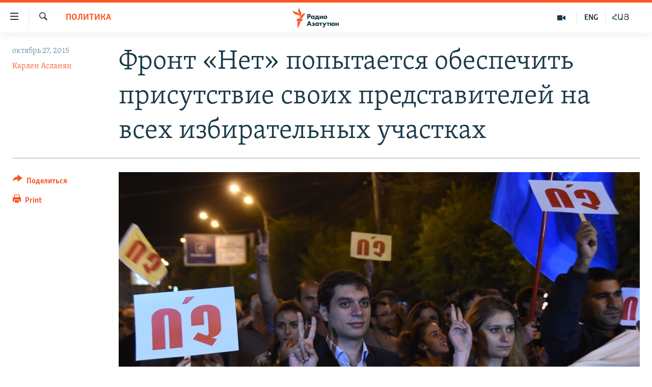

--- FILE ---
content_type: text/html; charset=utf-8
request_url: https://rus.azatutyun.am/a/27330092.html
body_size: 13209
content:

<!DOCTYPE html>
<html lang="ru" dir="ltr" class="no-js">
<head>
        <link rel="stylesheet" href="/Content/responsive/RFE/ru-AM/RFE-ru-AM.css?&amp;av=0.0.0.0&amp;cb=369">
<script src="//tags.azatutyun.am/rferl-pangea/prod/utag.sync.js"></script><script type='text/javascript' src='https://www.youtube.com/iframe_api' async></script>            <link rel="manifest" href="/manifest.json">
    <script type="text/javascript">
        //a general 'js' detection, must be on top level in <head>, due to CSS performance
        document.documentElement.className = "js";
        var cacheBuster = "369";
        var appBaseUrl = "/";
        var imgEnhancerBreakpoints = [0, 144, 256, 408, 650, 1023, 1597];
        var isLoggingEnabled = false;
        var isPreviewPage = false;
        var isLivePreviewPage = false;

        if (!isPreviewPage) {
            window.RFE = window.RFE || {};
            window.RFE.cacheEnabledByParam = window.location.href.indexOf('nocache=1') === -1;

            const url = new URL(window.location.href);
            const params = new URLSearchParams(url.search);

            // Remove the 'nocache' parameter
            params.delete('nocache');

            // Update the URL without the 'nocache' parameter
            url.search = params.toString();
            window.history.replaceState(null, '', url.toString());
        } else {
            window.addEventListener('load', function() {
                const links = window.document.links;
                for (let i = 0; i < links.length; i++) {
                    links[i].href = '#';
                    links[i].target = '_self';
                }
             })
        }

var pwaEnabled = true;        var swCacheDisabled;
    </script>
    <meta charset="utf-8" />

            <title>&#x424;&#x440;&#x43E;&#x43D;&#x442; &#xAB;&#x41D;&#x435;&#x442;&#xBB; &#x43F;&#x43E;&#x43F;&#x44B;&#x442;&#x430;&#x435;&#x442;&#x441;&#x44F; &#x43E;&#x431;&#x435;&#x441;&#x43F;&#x435;&#x447;&#x438;&#x442;&#x44C; &#x43F;&#x440;&#x438;&#x441;&#x443;&#x442;&#x441;&#x442;&#x432;&#x438;&#x435; &#x441;&#x432;&#x43E;&#x438;&#x445; &#x43F;&#x440;&#x435;&#x434;&#x441;&#x442;&#x430;&#x432;&#x438;&#x442;&#x435;&#x43B;&#x435;&#x439; &#x43D;&#x430; &#x432;&#x441;&#x435;&#x445; &#x438;&#x437;&#x431;&#x438;&#x440;&#x430;&#x442;&#x435;&#x43B;&#x44C;&#x43D;&#x44B;&#x445; &#x443;&#x447;&#x430;&#x441;&#x442;&#x43A;&#x430;&#x445;</title>
            <meta name="description" content="&#x41F;&#x430;&#x440;&#x43B;&#x430;&#x43C;&#x435;&#x43D;&#x442;&#x441;&#x43A;&#x438;&#x435; &#x43F;&#x430;&#x440;&#x442;&#x438;&#x438; &#x444;&#x440;&#x43E;&#x43D;&#x442;&#x430; &#xAB;&#x41D;&#x435;&#x442;&#xBB; &#x43D;&#x430; &#x438;&#x437;&#x431;&#x438;&#x440;&#x430;&#x442;&#x435;&#x43B;&#x44C;&#x43D;&#x44B;&#x445; &#x443;&#x447;&#x430;&#x441;&#x442;&#x43A;&#x430;&#x445; &#x441;&#x43E;&#x432;&#x43C;&#x435;&#x441;&#x442;&#x43D;&#x44B;&#x43C;&#x438; &#x443;&#x441;&#x438;&#x43B;&#x438;&#x44F;&#x43C;&#x438; &#x431;&#x443;&#x434;&#x443;&#x442; &#x431;&#x43E;&#x440;&#x43E;&#x442;&#x44C;&#x441;&#x44F; &#x43F;&#x440;&#x43E;&#x442;&#x438;&#x432; &#x444;&#x430;&#x43B;&#x44C;&#x441;&#x438;&#x444;&#x438;&#x43A;&#x430;&#x446;&#x438;&#x439;." />
                <meta name="keywords" content="Архив, Политика, референдум, фальсификации" />
    <meta name="viewport" content="width=device-width, initial-scale=1.0" />


    <meta http-equiv="X-UA-Compatible" content="IE=edge" />

<meta name="robots" content="max-image-preview:large"><meta property="fb:pages" content="1731694953739871" />

        <link href="http://www.azatutyun.am/content/article/27329771.html" rel="canonical" />

        <meta name="apple-mobile-web-app-title" content="RFE/RL" />
        <meta name="apple-mobile-web-app-status-bar-style" content="black" />
            <meta name="apple-itunes-app" content="app-id=475986784, app-argument=//27330092.ltr" />
<meta content="&#x424;&#x440;&#x43E;&#x43D;&#x442; &#xAB;&#x41D;&#x435;&#x442;&#xBB; &#x43F;&#x43E;&#x43F;&#x44B;&#x442;&#x430;&#x435;&#x442;&#x441;&#x44F; &#x43E;&#x431;&#x435;&#x441;&#x43F;&#x435;&#x447;&#x438;&#x442;&#x44C; &#x43F;&#x440;&#x438;&#x441;&#x443;&#x442;&#x441;&#x442;&#x432;&#x438;&#x435; &#x441;&#x432;&#x43E;&#x438;&#x445; &#x43F;&#x440;&#x435;&#x434;&#x441;&#x442;&#x430;&#x432;&#x438;&#x442;&#x435;&#x43B;&#x435;&#x439; &#x43D;&#x430; &#x432;&#x441;&#x435;&#x445; &#x438;&#x437;&#x431;&#x438;&#x440;&#x430;&#x442;&#x435;&#x43B;&#x44C;&#x43D;&#x44B;&#x445; &#x443;&#x447;&#x430;&#x441;&#x442;&#x43A;&#x430;&#x445;" property="og:title"></meta>
<meta content="&#x41F;&#x430;&#x440;&#x43B;&#x430;&#x43C;&#x435;&#x43D;&#x442;&#x441;&#x43A;&#x438;&#x435; &#x43F;&#x430;&#x440;&#x442;&#x438;&#x438; &#x444;&#x440;&#x43E;&#x43D;&#x442;&#x430; &#xAB;&#x41D;&#x435;&#x442;&#xBB; &#x43D;&#x430; &#x438;&#x437;&#x431;&#x438;&#x440;&#x430;&#x442;&#x435;&#x43B;&#x44C;&#x43D;&#x44B;&#x445; &#x443;&#x447;&#x430;&#x441;&#x442;&#x43A;&#x430;&#x445; &#x441;&#x43E;&#x432;&#x43C;&#x435;&#x441;&#x442;&#x43D;&#x44B;&#x43C;&#x438; &#x443;&#x441;&#x438;&#x43B;&#x438;&#x44F;&#x43C;&#x438; &#x431;&#x443;&#x434;&#x443;&#x442; &#x431;&#x43E;&#x440;&#x43E;&#x442;&#x44C;&#x441;&#x44F; &#x43F;&#x440;&#x43E;&#x442;&#x438;&#x432; &#x444;&#x430;&#x43B;&#x44C;&#x441;&#x438;&#x444;&#x438;&#x43A;&#x430;&#x446;&#x438;&#x439;." property="og:description"></meta>
<meta content="article" property="og:type"></meta>
<meta content="https://rus.azatutyun.am/a/27330092.html" property="og:url"></meta>
<meta content="&#x420;&#x430;&#x434;&#x438;&#x43E; &#x421;&#x432;&#x43E;&#x431;&#x43E;&#x434;&#x430;" property="og:site_name"></meta>
<meta content="https://www.facebook.com/azatutyunru/" property="article:publisher"></meta>
<meta content="https://gdb.rferl.org/36190e61-6f75-4160-a9b7-e87f49ec081b_cx0_cy5_cw0_w1200_h630.jpg" property="og:image"></meta>
<meta content="1200" property="og:image:width"></meta>
<meta content="630" property="og:image:height"></meta>
<meta content="568280086670706" property="fb:app_id"></meta>
<meta content="&#x41A;&#x430;&#x440;&#x43B;&#x435;&#x43D; &#x410;&#x441;&#x43B;&#x430;&#x43D;&#x44F;&#x43D;" name="Author"></meta>
<meta content="summary_large_image" name="twitter:card"></meta>
<meta content="@armenialiberty" name="twitter:site"></meta>
<meta content="https://gdb.rferl.org/36190e61-6f75-4160-a9b7-e87f49ec081b_cx0_cy5_cw0_w1200_h630.jpg" name="twitter:image"></meta>
<meta content="&#x424;&#x440;&#x43E;&#x43D;&#x442; &#xAB;&#x41D;&#x435;&#x442;&#xBB; &#x43F;&#x43E;&#x43F;&#x44B;&#x442;&#x430;&#x435;&#x442;&#x441;&#x44F; &#x43E;&#x431;&#x435;&#x441;&#x43F;&#x435;&#x447;&#x438;&#x442;&#x44C; &#x43F;&#x440;&#x438;&#x441;&#x443;&#x442;&#x441;&#x442;&#x432;&#x438;&#x435; &#x441;&#x432;&#x43E;&#x438;&#x445; &#x43F;&#x440;&#x435;&#x434;&#x441;&#x442;&#x430;&#x432;&#x438;&#x442;&#x435;&#x43B;&#x435;&#x439; &#x43D;&#x430; &#x432;&#x441;&#x435;&#x445; &#x438;&#x437;&#x431;&#x438;&#x440;&#x430;&#x442;&#x435;&#x43B;&#x44C;&#x43D;&#x44B;&#x445; &#x443;&#x447;&#x430;&#x441;&#x442;&#x43A;&#x430;&#x445;" name="twitter:title"></meta>
<meta content="&#x41F;&#x430;&#x440;&#x43B;&#x430;&#x43C;&#x435;&#x43D;&#x442;&#x441;&#x43A;&#x438;&#x435; &#x43F;&#x430;&#x440;&#x442;&#x438;&#x438; &#x444;&#x440;&#x43E;&#x43D;&#x442;&#x430; &#xAB;&#x41D;&#x435;&#x442;&#xBB; &#x43D;&#x430; &#x438;&#x437;&#x431;&#x438;&#x440;&#x430;&#x442;&#x435;&#x43B;&#x44C;&#x43D;&#x44B;&#x445; &#x443;&#x447;&#x430;&#x441;&#x442;&#x43A;&#x430;&#x445; &#x441;&#x43E;&#x432;&#x43C;&#x435;&#x441;&#x442;&#x43D;&#x44B;&#x43C;&#x438; &#x443;&#x441;&#x438;&#x43B;&#x438;&#x44F;&#x43C;&#x438; &#x431;&#x443;&#x434;&#x443;&#x442; &#x431;&#x43E;&#x440;&#x43E;&#x442;&#x44C;&#x441;&#x44F; &#x43F;&#x440;&#x43E;&#x442;&#x438;&#x432; &#x444;&#x430;&#x43B;&#x44C;&#x441;&#x438;&#x444;&#x438;&#x43A;&#x430;&#x446;&#x438;&#x439;." name="twitter:description"></meta>
                    <link rel="amphtml" href="https://rus.azatutyun.am/amp/27330092.html" />
<script type="application/ld+json">{"articleSection":"Политика","isAccessibleForFree":true,"headline":"Фронт «Нет» попытается обеспечить присутствие своих представителей на всех избирательных участках","inLanguage":"ru-AM","keywords":"Архив, Политика, референдум, фальсификации","author":{"@type":"Person","url":"https://rus.azatutyun.am/author/карлен-асланян/tutmq","description":"","image":{"@type":"ImageObject"},"name":"Карлен Асланян"},"datePublished":"2015-10-27 18:19:12Z","dateModified":"2015-10-27 18:33:12Z","publisher":{"logo":{"width":512,"height":220,"@type":"ImageObject","url":"https://rus.azatutyun.am/Content/responsive/RFE/ru-AM/img/logo.png"},"@type":"NewsMediaOrganization","url":"https://rus.azatutyun.am","sameAs":["https://www.facebook.com/azatutyunru/","https://twitter.com/azatutyunradio","https://www.youtube.com/azatutyunradio","https://www.instagram.com/azatutyuntv/"],"name":"Радио Азатутюн","alternateName":""},"@context":"https://schema.org","@type":"NewsArticle","mainEntityOfPage":"https://rus.azatutyun.am/a/27330092.html","url":"https://rus.azatutyun.am/a/27330092.html","description":"Парламентские партии фронта «Нет» на избирательных участках совместными усилиями будут бороться против фальсификаций.","image":{"width":1080,"height":608,"@type":"ImageObject","url":"https://gdb.rferl.org/36190e61-6f75-4160-a9b7-e87f49ec081b_cx0_cy5_cw0_w1080_h608.jpg"},"name":"Фронт «Нет» попытается обеспечить присутствие своих представителей на всех избирательных участках"}</script>
    <script src="/Scripts/responsive/infographics.bundle.min.js?&amp;av=0.0.0.0&amp;cb=369"></script>
        <script src="/Scripts/responsive/dollardom.min.js?&amp;av=0.0.0.0&amp;cb=369"></script>
        <script src="/Scripts/responsive/modules/commons.js?&amp;av=0.0.0.0&amp;cb=369"></script>
        <script src="/Scripts/responsive/modules/app_code.js?&amp;av=0.0.0.0&amp;cb=369"></script>

        <link rel="icon" type="image/svg+xml" href="/Content/responsive/RFE/img/webApp/favicon.svg" />
        <link rel="alternate icon" href="/Content/responsive/RFE/img/webApp/favicon.ico" />
            <link rel="mask-icon" color="#ea6903" href="/Content/responsive/RFE/img/webApp/favicon_safari.svg" />
        <link rel="apple-touch-icon" sizes="152x152" href="/Content/responsive/RFE/img/webApp/ico-152x152.png" />
        <link rel="apple-touch-icon" sizes="144x144" href="/Content/responsive/RFE/img/webApp/ico-144x144.png" />
        <link rel="apple-touch-icon" sizes="114x114" href="/Content/responsive/RFE/img/webApp/ico-114x114.png" />
        <link rel="apple-touch-icon" sizes="72x72" href="/Content/responsive/RFE/img/webApp/ico-72x72.png" />
        <link rel="apple-touch-icon-precomposed" href="/Content/responsive/RFE/img/webApp/ico-57x57.png" />
        <link rel="icon" sizes="192x192" href="/Content/responsive/RFE/img/webApp/ico-192x192.png" />
        <link rel="icon" sizes="128x128" href="/Content/responsive/RFE/img/webApp/ico-128x128.png" />
        <meta name="msapplication-TileColor" content="#ffffff" />
        <meta name="msapplication-TileImage" content="/Content/responsive/RFE/img/webApp/ico-144x144.png" />
                <link rel="preload" href="/Content/responsive/fonts/Skolar-Lt_Cyrl_v2.4.woff" type="font/woff" as="font" crossorigin="anonymous" />
    <link rel="alternate" type="application/rss+xml" title="RFE/RL - Top Stories [RSS]" href="/api/" />
    <link rel="sitemap" type="application/rss+xml" href="/sitemap.xml" />
    
    



</head>
<body class=" nav-no-loaded cc_theme pg-article print-lay-article js-category-to-nav nojs-images ">
        <script type="text/javascript" >
            var analyticsData = {url:"https://rus.azatutyun.am/a/27330092.html",property_id:"429",article_uid:"27330092",page_title:"Фронт «Нет» попытается обеспечить присутствие своих представителей на всех избирательных участках",page_type:"article",content_type:"article",subcontent_type:"article",last_modified:"2015-10-27 18:33:12Z",pub_datetime:"2015-10-27 18:19:12Z",pub_year:"2015",pub_month:"10",pub_day:"27",pub_hour:"18",pub_weekday:"Tuesday",section:"политика",english_section:"politics",byline:"Карлен Асланян",categories:"armenian_default_zone,politics",tags:"референдум;фальсификации",domain:"rus.azatutyun.am",language:"Russian",language_service:"RFERL Armenian",platform:"web",copied:"yes",copied_article:"27329771|16|Armenian|2015-10-27",copied_title:"«Ոչ»-ի ճակատը կփորձի ներկայացուցիչներ ունենալ բոլոր ընտրատեղամասերում",runs_js:"Yes",cms_release:"8.44.0.0.369",enviro_type:"prod",slug:"",entity:"RFE",short_language_service:"ARM",platform_short:"W",page_name:"Фронт «Нет» попытается обеспечить присутствие своих представителей на всех избирательных участках"};
        </script>
<noscript><iframe src="https://www.googletagmanager.com/ns.html?id=GTM-WXZBPZ" height="0" width="0" style="display:none;visibility:hidden"></iframe></noscript>        <script type="text/javascript" data-cookiecategory="analytics">
            var gtmEventObject = Object.assign({}, analyticsData, {event: 'page_meta_ready'});window.dataLayer = window.dataLayer || [];window.dataLayer.push(gtmEventObject);
            if (top.location === self.location) { //if not inside of an IFrame
                 var renderGtm = "true";
                 if (renderGtm === "true") {
            (function(w,d,s,l,i){w[l]=w[l]||[];w[l].push({'gtm.start':new Date().getTime(),event:'gtm.js'});var f=d.getElementsByTagName(s)[0],j=d.createElement(s),dl=l!='dataLayer'?'&l='+l:'';j.async=true;j.src='//www.googletagmanager.com/gtm.js?id='+i+dl;f.parentNode.insertBefore(j,f);})(window,document,'script','dataLayer','GTM-WXZBPZ');
                 }
            }
        </script>
        <!--Analytics tag js version start-->
            <script type="text/javascript" data-cookiecategory="analytics">
                var utag_data = Object.assign({}, analyticsData, {});
if(typeof(TealiumTagFrom)==='function' && typeof(TealiumTagSearchKeyword)==='function') {
var utag_from=TealiumTagFrom();var utag_searchKeyword=TealiumTagSearchKeyword();
if(utag_searchKeyword!=null && utag_searchKeyword!=='' && utag_data["search_keyword"]==null) utag_data["search_keyword"]=utag_searchKeyword;if(utag_from!=null && utag_from!=='') utag_data["from"]=TealiumTagFrom();}
                if(window.top!== window.self&&utag_data.page_type==="snippet"){utag_data.page_type = 'iframe';}
                try{if(window.top!==window.self&&window.self.location.hostname===window.top.location.hostname){utag_data.platform = 'self-embed';utag_data.platform_short = 'se';}}catch(e){if(window.top!==window.self&&window.self.location.search.includes("platformType=self-embed")){utag_data.platform = 'cross-promo';utag_data.platform_short = 'cp';}}
                (function(a,b,c,d){    a="https://tags.azatutyun.am/rferl-pangea/prod/utag.js";    b=document;c="script";d=b.createElement(c);d.src=a;d.type="text/java"+c;d.async=true;    a=b.getElementsByTagName(c)[0];a.parentNode.insertBefore(d,a);    })();
            </script>
        <!--Analytics tag js version end-->
<!-- Analytics tag management NoScript -->
<noscript>
<img style="position: absolute; border: none;" src="https://ssc.azatutyun.am/b/ss/bbgprod,bbgentityrferl/1/G.4--NS/671494746?pageName=rfe%3aarm%3aw%3aarticle%3a%d0%a4%d1%80%d0%be%d0%bd%d1%82%20%c2%ab%d0%9d%d0%b5%d1%82%c2%bb%20%d0%bf%d0%be%d0%bf%d1%8b%d1%82%d0%b0%d0%b5%d1%82%d1%81%d1%8f%20%d0%be%d0%b1%d0%b5%d1%81%d0%bf%d0%b5%d1%87%d0%b8%d1%82%d1%8c%20%d0%bf%d1%80%d0%b8%d1%81%d1%83%d1%82%d1%81%d1%82%d0%b2%d0%b8%d0%b5%20%d1%81%d0%b2%d0%be%d0%b8%d1%85%20%d0%bf%d1%80%d0%b5%d0%b4%d1%81%d1%82%d0%b0%d0%b2%d0%b8%d1%82%d0%b5%d0%bb%d0%b5%d0%b9%20%d0%bd%d0%b0%20%d0%b2%d1%81%d0%b5%d1%85%20%d0%b8%d0%b7%d0%b1%d0%b8%d1%80%d0%b0%d1%82%d0%b5%d0%bb%d1%8c%d0%bd%d1%8b%d1%85%20%d1%83%d1%87%d0%b0%d1%81%d1%82%d0%ba%d0%b0%d1%85&amp;c6=%d0%a4%d1%80%d0%be%d0%bd%d1%82%20%c2%ab%d0%9d%d0%b5%d1%82%c2%bb%20%d0%bf%d0%be%d0%bf%d1%8b%d1%82%d0%b0%d0%b5%d1%82%d1%81%d1%8f%20%d0%be%d0%b1%d0%b5%d1%81%d0%bf%d0%b5%d1%87%d0%b8%d1%82%d1%8c%20%d0%bf%d1%80%d0%b8%d1%81%d1%83%d1%82%d1%81%d1%82%d0%b2%d0%b8%d0%b5%20%d1%81%d0%b2%d0%be%d0%b8%d1%85%20%d0%bf%d1%80%d0%b5%d0%b4%d1%81%d1%82%d0%b0%d0%b2%d0%b8%d1%82%d0%b5%d0%bb%d0%b5%d0%b9%20%d0%bd%d0%b0%20%d0%b2%d1%81%d0%b5%d1%85%20%d0%b8%d0%b7%d0%b1%d0%b8%d1%80%d0%b0%d1%82%d0%b5%d0%bb%d1%8c%d0%bd%d1%8b%d1%85%20%d1%83%d1%87%d0%b0%d1%81%d1%82%d0%ba%d0%b0%d1%85&amp;v36=8.44.0.0.369&amp;v6=D=c6&amp;g=https%3a%2f%2frus.azatutyun.am%2fa%2f27330092.html&amp;c1=D=g&amp;v1=D=g&amp;events=event1,event52&amp;c16=rferl%20armenian&amp;v16=D=c16&amp;c5=politics&amp;v5=D=c5&amp;ch=%d0%9f%d0%be%d0%bb%d0%b8%d1%82%d0%b8%d0%ba%d0%b0&amp;c15=russian&amp;v15=D=c15&amp;c4=article&amp;v4=D=c4&amp;c14=27330092&amp;v14=D=c14&amp;v20=no&amp;c17=web&amp;v17=D=c17&amp;mcorgid=518abc7455e462b97f000101%40adobeorg&amp;server=rus.azatutyun.am&amp;pageType=D=c4&amp;ns=bbg&amp;v29=D=server&amp;v25=rfe&amp;v30=429&amp;v105=D=User-Agent " alt="analytics" width="1" height="1" /></noscript>
<!-- End of Analytics tag management NoScript -->


        <!--*** Accessibility links - For ScreenReaders only ***-->
        <section>
            <div class="sr-only">
                <h2>&#x421;&#x441;&#x44B;&#x43B;&#x43A;&#x438; &#x434;&#x43E;&#x441;&#x442;&#x443;&#x43F;&#x430;</h2>
                <ul>
                    <li><a href="#content" data-disable-smooth-scroll="1">&#x41F;&#x435;&#x440;&#x435;&#x439;&#x442;&#x438; &#x43A; &#x43E;&#x441;&#x43D;&#x43E;&#x432;&#x43D;&#x43E;&#x43C;&#x443; &#x441;&#x43E;&#x434;&#x435;&#x440;&#x436;&#x430;&#x43D;&#x438;&#x44E;</a></li>
                    <li><a href="#navigation" data-disable-smooth-scroll="1">&#x41F;&#x435;&#x440;&#x435;&#x439;&#x442;&#x438; &#x43A; &#x43E;&#x441;&#x43D;&#x43E;&#x432;&#x43D;&#x43E;&#x439; &#x43D;&#x430;&#x432;&#x438;&#x433;&#x430;&#x446;&#x438;&#x438;</a></li>
                    <li><a href="#txtHeaderSearch" data-disable-smooth-scroll="1">&#x41F;&#x435;&#x440;&#x435;&#x439;&#x442;&#x438; &#x43A; &#x43F;&#x43E;&#x438;&#x441;&#x43A;&#x443;</a></li>
                </ul>
            </div>
        </section>
    




<div dir="ltr">
    <div id="page">
            <aside>

<div class="c-lightbox overlay-modal">
    <div class="c-lightbox__intro">
        <h2 class="c-lightbox__intro-title"></h2>
        <button class="btn btn--rounded c-lightbox__btn c-lightbox__intro-next" title="&#x421;&#x43B;&#x435;&#x434;&#x443;&#x44E;&#x449;&#x438;&#x439;">
            <span class="ico ico--rounded ico-chevron-forward"></span>
            <span class="sr-only">&#x421;&#x43B;&#x435;&#x434;&#x443;&#x44E;&#x449;&#x438;&#x439;</span>
        </button>
    </div>
    <div class="c-lightbox__nav">
        <button class="btn btn--rounded c-lightbox__btn c-lightbox__btn--close" title="&#x417;&#x430;&#x43A;&#x440;&#x44B;&#x442;&#x44C;">
            <span class="ico ico--rounded ico-close"></span>
            <span class="sr-only">&#x417;&#x430;&#x43A;&#x440;&#x44B;&#x442;&#x44C;</span>
        </button>
        <button class="btn btn--rounded c-lightbox__btn c-lightbox__btn--prev" title="&#x41F;&#x440;&#x435;&#x434;&#x44B;&#x434;&#x443;&#x449;&#x438;&#x439;">
            <span class="ico ico--rounded ico-chevron-backward"></span>
            <span class="sr-only">&#x41F;&#x440;&#x435;&#x434;&#x44B;&#x434;&#x443;&#x449;&#x438;&#x439;</span>
        </button>
        <button class="btn btn--rounded c-lightbox__btn c-lightbox__btn--next" title="&#x421;&#x43B;&#x435;&#x434;&#x443;&#x44E;&#x449;&#x438;&#x439;">
            <span class="ico ico--rounded ico-chevron-forward"></span>
            <span class="sr-only">&#x421;&#x43B;&#x435;&#x434;&#x443;&#x44E;&#x449;&#x438;&#x439;</span>
        </button>
    </div>
    <div class="c-lightbox__content-wrap">
        <figure class="c-lightbox__content">
            <span class="c-spinner c-spinner--lightbox">
                <img src="/Content/responsive/img/player-spinner.png"
                     alt="please wait"
                     title="please wait" />
            </span>
            <div class="c-lightbox__img">
                <div class="thumb">
                    <img src="" alt="" />
                </div>
            </div>
            <figcaption>
                <div class="c-lightbox__info c-lightbox__info--foot">
                    <span class="c-lightbox__counter"></span>
                    <span class="caption c-lightbox__caption"></span>
                </div>
            </figcaption>
        </figure>
    </div>
    <div class="hidden">
        <div class="content-advisory__box content-advisory__box--lightbox">
            <span class="content-advisory__box-text">This image contains sensitive content which some people may find offensive or disturbing.</span>
            <button class="btn btn--transparent content-advisory__box-btn m-t-md" value="text" type="button">
                <span class="btn__text">
                    Click to reveal
                </span>
            </button>
        </div>
    </div>
</div>

<div class="print-dialogue">
    <div class="container">
        <h3 class="print-dialogue__title section-head">Print Options:</h3>
        <div class="print-dialogue__opts">
            <ul class="print-dialogue__opt-group">
                <li class="form__group form__group--checkbox">
                    <input class="form__check " id="checkboxImages" name="checkboxImages" type="checkbox" checked="checked" />
                    <label for="checkboxImages" class="form__label m-t-md">Images</label>
                </li>
                <li class="form__group form__group--checkbox">
                    <input class="form__check " id="checkboxMultimedia" name="checkboxMultimedia" type="checkbox" checked="checked" />
                    <label for="checkboxMultimedia" class="form__label m-t-md">Multimedia</label>
                </li>
            </ul>
            <ul class="print-dialogue__opt-group">
                <li class="form__group form__group--checkbox">
                    <input class="form__check " id="checkboxEmbedded" name="checkboxEmbedded" type="checkbox" checked="checked" />
                    <label for="checkboxEmbedded" class="form__label m-t-md">Embedded Content</label>
                </li>
                <li class="hidden">
                    <input class="form__check " id="checkboxComments" name="checkboxComments" type="checkbox" />
                    <label for="checkboxComments" class="form__label m-t-md"> Comments</label>
                </li>
            </ul>
        </div>
        <div class="print-dialogue__buttons">
            <button class="btn  btn--secondary close-button" type="button" title="&#x41E;&#x442;&#x43C;&#x435;&#x43D;&#x438;&#x442;&#x44C;">
                <span class="btn__text ">&#x41E;&#x442;&#x43C;&#x435;&#x43D;&#x438;&#x442;&#x44C;</span>
            </button>
            <button class="btn  btn-cust-print m-l-sm" type="button" title="Print">
                <span class="btn__text ">Print</span>
            </button>
        </div>
    </div>
</div>                
<div class="ctc-message pos-fix">
    <div class="ctc-message__inner">Link has been copied to clipboard</div>
</div>
            </aside>

<div class="hdr-20 hdr-20--big">
    <div class="hdr-20__inner">
        <div class="hdr-20__max pos-rel">
            <div class="hdr-20__side hdr-20__side--primary d-flex">
                <label data-for="main-menu-ctrl" data-switcher-trigger="true" data-switch-target="main-menu-ctrl" class="burger hdr-trigger pos-rel trans-trigger" data-trans-evt="click" data-trans-id="menu">
                    <span class="ico ico-close hdr-trigger__ico hdr-trigger__ico--close burger__ico burger__ico--close"></span>
                    <span class="ico ico-menu hdr-trigger__ico hdr-trigger__ico--open burger__ico burger__ico--open"></span>
                </label>
                <div class="menu-pnl pos-fix trans-target" data-switch-target="main-menu-ctrl" data-trans-id="menu">
                    <div class="menu-pnl__inner">
                        <nav class="main-nav menu-pnl__item menu-pnl__item--first">
                            <ul class="main-nav__list accordeon" data-analytics-tales="false" data-promo-name="link" data-location-name="nav,secnav">
                                

        <li class="main-nav__item">
            <a class="main-nav__item-name main-nav__item-name--link" href="/p/2842.html" title="&#x413;&#x43B;&#x430;&#x432;&#x43D;&#x430;&#x44F;" data-item-name="mobilehomeru" >&#x413;&#x43B;&#x430;&#x432;&#x43D;&#x430;&#x44F;</a>
        </li>

        <li class="main-nav__item">
            <a class="main-nav__item-name main-nav__item-name--link" href="/z/3282" title="&#x41D;&#x43E;&#x432;&#x43E;&#x441;&#x442;&#x438;" data-item-name="New" >&#x41D;&#x43E;&#x432;&#x43E;&#x441;&#x442;&#x438;</a>
        </li>

        <li class="main-nav__item">
            <a class="main-nav__item-name main-nav__item-name--link" href="/z/3284" title="&#x41F;&#x43E;&#x43B;&#x438;&#x442;&#x438;&#x43A;&#x430;" data-item-name="Politics" >&#x41F;&#x43E;&#x43B;&#x438;&#x442;&#x438;&#x43A;&#x430;</a>
        </li>

        <li class="main-nav__item">
            <a class="main-nav__item-name main-nav__item-name--link" href="/z/3285" title="&#x41E;&#x431;&#x449;&#x435;&#x441;&#x442;&#x432;&#x43E;" data-item-name="Society" >&#x41E;&#x431;&#x449;&#x435;&#x441;&#x442;&#x432;&#x43E;</a>
        </li>

        <li class="main-nav__item">
            <a class="main-nav__item-name main-nav__item-name--link" href="/z/3286" title="&#x42D;&#x43A;&#x43E;&#x43D;&#x43E;&#x43C;&#x438;&#x43A;&#x430;" data-item-name="Economy" >&#x42D;&#x43A;&#x43E;&#x43D;&#x43E;&#x43C;&#x438;&#x43A;&#x430;</a>
        </li>

        <li class="main-nav__item">
            <a class="main-nav__item-name main-nav__item-name--link" href="/z/3288" title="&#x420;&#x435;&#x433;&#x438;&#x43E;&#x43D;" data-item-name="region" >&#x420;&#x435;&#x433;&#x438;&#x43E;&#x43D;</a>
        </li>

        <li class="main-nav__item">
            <a class="main-nav__item-name main-nav__item-name--link" href="/&#x43D;&#x430;&#x433;&#x43E;&#x440;&#x43D;&#x44B;&#x439;-&#x43A;&#x430;&#x440;&#x430;&#x431;&#x430;&#x445;" title="&#x41D;&#x430;&#x433;&#x43E;&#x440;&#x43D;&#x44B;&#x439; &#x41A;&#x430;&#x440;&#x430;&#x431;&#x430;&#x445;" data-item-name="karabakh" >&#x41D;&#x430;&#x433;&#x43E;&#x440;&#x43D;&#x44B;&#x439; &#x41A;&#x430;&#x440;&#x430;&#x431;&#x430;&#x445;</a>
        </li>

        <li class="main-nav__item">
            <a class="main-nav__item-name main-nav__item-name--link" href="/z/3287" title="&#x41A;&#x443;&#x43B;&#x44C;&#x442;&#x443;&#x440;&#x430;" data-item-name="culture" >&#x41A;&#x443;&#x43B;&#x44C;&#x442;&#x443;&#x440;&#x430;</a>
        </li>

        <li class="main-nav__item">
            <a class="main-nav__item-name main-nav__item-name--link" href="/z/15479" title="&#x421;&#x43F;&#x43E;&#x440;&#x442;" data-item-name="sports" >&#x421;&#x43F;&#x43E;&#x440;&#x442;</a>
        </li>

        <li class="main-nav__item">
            <a class="main-nav__item-name main-nav__item-name--link" href="/z/730" title="&#x410;&#x440;&#x445;&#x438;&#x432;" data-item-name="Armenian_Default_Zone" >&#x410;&#x440;&#x445;&#x438;&#x432;</a>
        </li>



                            </ul>
                        </nav>
                        

<div class="menu-pnl__item">
        <a href="https://www.azatutyun.am" class="menu-pnl__item-link" alt="&#x540;&#x561;&#x575;&#x565;&#x580;&#x565;&#x576;">&#x540;&#x561;&#x575;&#x565;&#x580;&#x565;&#x576;</a>
        <a href="https://www.azatutyun.am/p/3171.html" class="menu-pnl__item-link" alt="English">English</a>
        <a href="https://rus.azatutyun.am" class="menu-pnl__item-link" alt="&#x420;&#x443;&#x441;&#x441;&#x43A;&#x438;&#x439;">&#x420;&#x443;&#x441;&#x441;&#x43A;&#x438;&#x439;</a>
</div>


                        
                            <div class="menu-pnl__item">
                                <a href="/navigation/allsites" class="menu-pnl__item-link">
                                    <span class="ico ico-languages "></span>
                                    &#x412;&#x441;&#x435; &#x441;&#x430;&#x439;&#x442;&#x44B; &#x420;&#x430;&#x434;&#x438;&#x43E; &#x410;&#x437;&#x430;&#x442;&#x443;&#x442;&#x44E;&#x43D;
                                </a>
                            </div>
                    </div>
                </div>
                <label data-for="top-search-ctrl" data-switcher-trigger="true" data-switch-target="top-search-ctrl" class="top-srch-trigger hdr-trigger">
                    <span class="ico ico-close hdr-trigger__ico hdr-trigger__ico--close top-srch-trigger__ico top-srch-trigger__ico--close"></span>
                    <span class="ico ico-search hdr-trigger__ico hdr-trigger__ico--open top-srch-trigger__ico top-srch-trigger__ico--open"></span>
                </label>
                <div class="srch-top srch-top--in-header" data-switch-target="top-search-ctrl">
                    <div class="container">
                        
<form action="/s" class="srch-top__form srch-top__form--in-header" id="form-topSearchHeader" method="get" role="search">    <label for="txtHeaderSearch" class="sr-only">&#x41F;&#x43E;&#x438;&#x441;&#x43A;</label>
    <input type="text" id="txtHeaderSearch" name="k" placeholder="&#x41F;&#x43E;&#x438;&#x441;&#x43A;" accesskey="s" value="" class="srch-top__input analyticstag-event" onkeydown="if (event.keyCode === 13) { FireAnalyticsTagEventOnSearch('search', $dom.get('#txtHeaderSearch')[0].value) }" />
    <button title="&#x41F;&#x43E;&#x438;&#x441;&#x43A;" type="submit" class="btn btn--top-srch analyticstag-event" onclick="FireAnalyticsTagEventOnSearch('search', $dom.get('#txtHeaderSearch')[0].value) ">
        <span class="ico ico-search"></span>
    </button>
</form>
                    </div>
                </div>
                <a href="/" class="main-logo-link">
                    <img src="/Content/responsive/RFE/ru-AM/img/logo-compact.svg" class="main-logo main-logo--comp" alt="site logo">
                        <img src="/Content/responsive/RFE/ru-AM/img/logo.svg" class="main-logo main-logo--big" alt="site logo">
                </a>
            </div>
            <div class="hdr-20__side hdr-20__side--secondary d-flex">
                

    <a href="https://www.azatutyun.am" title="&#x540;&#x531;&#x545;" class="hdr-20__secondary-item hdr-20__secondary-item--lang" data-item-name="satellite">
        
&#x540;&#x531;&#x545;
    </a>

    <a href="https://www.azatutyun.am/en" title="ENG" class="hdr-20__secondary-item hdr-20__secondary-item--lang" data-item-name="satellite">
        
ENG
    </a>

    <a href="/z/3292" title="&#x412;&#x438;&#x434;&#x435;&#x43E;" class="hdr-20__secondary-item" data-item-name="video">
        
    <span class="ico ico-video hdr-20__secondary-icon"></span>

    </a>

    <a href="/s" title="&#x41F;&#x43E;&#x438;&#x441;&#x43A;" class="hdr-20__secondary-item hdr-20__secondary-item--search" data-item-name="search">
        
    <span class="ico ico-search hdr-20__secondary-icon hdr-20__secondary-icon--search"></span>

    </a>



                
                <div class="srch-bottom">
                    
<form action="/s" class="srch-bottom__form d-flex" id="form-bottomSearch" method="get" role="search">    <label for="txtSearch" class="sr-only">&#x41F;&#x43E;&#x438;&#x441;&#x43A;</label>
    <input type="search" id="txtSearch" name="k" placeholder="&#x41F;&#x43E;&#x438;&#x441;&#x43A;" accesskey="s" value="" class="srch-bottom__input analyticstag-event" onkeydown="if (event.keyCode === 13) { FireAnalyticsTagEventOnSearch('search', $dom.get('#txtSearch')[0].value) }" />
    <button title="&#x41F;&#x43E;&#x438;&#x441;&#x43A;" type="submit" class="btn btn--bottom-srch analyticstag-event" onclick="FireAnalyticsTagEventOnSearch('search', $dom.get('#txtSearch')[0].value) ">
        <span class="ico ico-search"></span>
    </button>
</form>
                </div>
            </div>
            <img src="/Content/responsive/RFE/ru-AM/img/logo-print.gif" class="logo-print" alt="site logo">
            <img src="/Content/responsive/RFE/ru-AM/img/logo-print_color.png" class="logo-print logo-print--color" alt="site logo">
        </div>
    </div>
</div>
    <script>
        if (document.body.className.indexOf('pg-home') > -1) {
            var nav2In = document.querySelector('.hdr-20__inner');
            var nav2Sec = document.querySelector('.hdr-20__side--secondary');
            var secStyle = window.getComputedStyle(nav2Sec);
            if (nav2In && window.pageYOffset < 150 && secStyle['position'] !== 'fixed') {
                nav2In.classList.add('hdr-20__inner--big')
            }
        }
    </script>



<div class="c-hlights c-hlights--breaking c-hlights--no-item" data-hlight-display="mobile,desktop">
    <div class="c-hlights__wrap container p-0">
        <div class="c-hlights__nav">
            <a role="button" href="#" title="&#x41F;&#x440;&#x435;&#x434;&#x44B;&#x434;&#x443;&#x449;&#x438;&#x439;">
                <span class="ico ico-chevron-backward m-0"></span>
                <span class="sr-only">&#x41F;&#x440;&#x435;&#x434;&#x44B;&#x434;&#x443;&#x449;&#x438;&#x439;</span>
            </a>
            <a role="button" href="#" title="&#x421;&#x43B;&#x435;&#x434;&#x443;&#x44E;&#x449;&#x438;&#x439;">
                <span class="ico ico-chevron-forward m-0"></span>
                <span class="sr-only">&#x421;&#x43B;&#x435;&#x434;&#x443;&#x44E;&#x449;&#x438;&#x439;</span>
            </a>
        </div>
        <span class="c-hlights__label">
            <span class="">Breaking News</span>
            <span class="switcher-trigger">
                <label data-for="more-less-1" data-switcher-trigger="true" class="switcher-trigger__label switcher-trigger__label--more p-b-0" title="&#x41F;&#x43E;&#x43A;&#x430;&#x437;&#x430;&#x442;&#x44C; &#x431;&#x43E;&#x43B;&#x44C;&#x448;&#x435;">
                    <span class="ico ico-chevron-down"></span>
                </label>
                <label data-for="more-less-1" data-switcher-trigger="true" class="switcher-trigger__label switcher-trigger__label--less p-b-0" title="Show less">
                    <span class="ico ico-chevron-up"></span>
                </label>
            </span>
        </span>
        <ul class="c-hlights__items switcher-target" data-switch-target="more-less-1">
            
        </ul>
    </div>
</div>


        <div id="content">
            

    <main class="container">

    <div class="hdr-container">
        <div class="row">
            <div class="col-category col-xs-12 col-md-2 pull-left">


<div class="category js-category">
<a class="" href="/z/3284">&#x41F;&#x43E;&#x43B;&#x438;&#x442;&#x438;&#x43A;&#x430;</a></div></div>
<div class="col-title col-xs-12 col-md-10 pull-right">

    <h1 class="title pg-title">
        &#x424;&#x440;&#x43E;&#x43D;&#x442; &#xAB;&#x41D;&#x435;&#x442;&#xBB; &#x43F;&#x43E;&#x43F;&#x44B;&#x442;&#x430;&#x435;&#x442;&#x441;&#x44F; &#x43E;&#x431;&#x435;&#x441;&#x43F;&#x435;&#x447;&#x438;&#x442;&#x44C; &#x43F;&#x440;&#x438;&#x441;&#x443;&#x442;&#x441;&#x442;&#x432;&#x438;&#x435; &#x441;&#x432;&#x43E;&#x438;&#x445; &#x43F;&#x440;&#x435;&#x434;&#x441;&#x442;&#x430;&#x432;&#x438;&#x442;&#x435;&#x43B;&#x435;&#x439; &#x43D;&#x430; &#x432;&#x441;&#x435;&#x445; &#x438;&#x437;&#x431;&#x438;&#x440;&#x430;&#x442;&#x435;&#x43B;&#x44C;&#x43D;&#x44B;&#x445; &#x443;&#x447;&#x430;&#x441;&#x442;&#x43A;&#x430;&#x445;
    </h1>
</div>
<div class="col-publishing-details col-xs-12 col-sm-12 col-md-2 pull-left">

<div class="publishing-details ">
        <div class="published">
            <span class="date" >
                    <time pubdate="pubdate" datetime="2015-10-27T22:19:12&#x2B;04:00">
                        &#x43E;&#x43A;&#x442;&#x44F;&#x431;&#x440;&#x44C; 27, 2015
                    </time>
            </span>
        </div>
            <div class="links">
                <ul class="links__list links__list--column">
                        <li class="links__item">
            <a class="links__item-link" href="/author/&#x43A;&#x430;&#x440;&#x43B;&#x435;&#x43D;-&#x430;&#x441;&#x43B;&#x430;&#x43D;&#x44F;&#x43D;/tutmq"  title="&#x41A;&#x430;&#x440;&#x43B;&#x435;&#x43D; &#x410;&#x441;&#x43B;&#x430;&#x43D;&#x44F;&#x43D;">&#x41A;&#x430;&#x440;&#x43B;&#x435;&#x43D; &#x410;&#x441;&#x43B;&#x430;&#x43D;&#x44F;&#x43D;</a>                        </li>
                </ul>
            </div>
</div>

</div>
<div class="col-lg-12 separator">

<div class="separator">
    <hr class="title-line" />
</div></div>
<div class="col-multimedia col-xs-12 col-md-10 pull-right">

<div class="cover-media">
    <figure class="media-image js-media-expand">
        <div class="img-wrap">
            <div class="thumb thumb16_9">

            <img src="https://gdb.rferl.org/36190e61-6f75-4160-a9b7-e87f49ec081b_cx0_cy5_cw0_w250_r1_s.jpg" alt="" />
                                </div>
        </div>
    </figure>
</div>

</div>
<div class="col-xs-12 col-md-2 pull-left article-share pos-rel">

    <div class="share--box">
                <div class="sticky-share-container" style="display:none">
                    <div class="container">
                        <a href="https://rus.azatutyun.am" id="logo-sticky-share">&nbsp;</a>
                        <div class="pg-title pg-title--sticky-share">
                            &#x424;&#x440;&#x43E;&#x43D;&#x442; &#xAB;&#x41D;&#x435;&#x442;&#xBB; &#x43F;&#x43E;&#x43F;&#x44B;&#x442;&#x430;&#x435;&#x442;&#x441;&#x44F; &#x43E;&#x431;&#x435;&#x441;&#x43F;&#x435;&#x447;&#x438;&#x442;&#x44C; &#x43F;&#x440;&#x438;&#x441;&#x443;&#x442;&#x441;&#x442;&#x432;&#x438;&#x435; &#x441;&#x432;&#x43E;&#x438;&#x445; &#x43F;&#x440;&#x435;&#x434;&#x441;&#x442;&#x430;&#x432;&#x438;&#x442;&#x435;&#x43B;&#x435;&#x439; &#x43D;&#x430; &#x432;&#x441;&#x435;&#x445; &#x438;&#x437;&#x431;&#x438;&#x440;&#x430;&#x442;&#x435;&#x43B;&#x44C;&#x43D;&#x44B;&#x445; &#x443;&#x447;&#x430;&#x441;&#x442;&#x43A;&#x430;&#x445;
                        </div>
                        <div class="sticked-nav-actions">
                            <!--This part is for sticky navigation display-->
                            <p class="buttons link-content-sharing p-0 ">
                                <button class="btn btn--link btn-content-sharing p-t-0 " id="btnContentSharing" value="text" role="Button" type="" title="&#x43F;&#x435;&#x440;&#x435;&#x43A;&#x43B;&#x44E;&#x447;&#x438;&#x442;&#x44C;&#x441;&#x44F; &#x43D;&#x430; &#x431;&#x43E;&#x43B;&#x44C;&#x448;&#x438;&#x435; &#x432;&#x430;&#x440;&#x438;&#x430;&#x43D;&#x442;&#x44B; &#x43E;&#x431;&#x43C;&#x435;&#x43D;&#x430;">
                                    <span class="ico ico-share ico--l"></span>
                                    <span class="btn__text ">
                                        &#x41F;&#x43E;&#x434;&#x435;&#x43B;&#x438;&#x442;&#x44C;&#x441;&#x44F;
                                    </span>
                                </button>
                            </p>
                            <aside class="content-sharing js-content-sharing js-content-sharing--apply-sticky  content-sharing--sticky" role="complementary" 
                                   data-share-url="https://rus.azatutyun.am/a/27330092.html" data-share-title="&#x424;&#x440;&#x43E;&#x43D;&#x442; &#xAB;&#x41D;&#x435;&#x442;&#xBB; &#x43F;&#x43E;&#x43F;&#x44B;&#x442;&#x430;&#x435;&#x442;&#x441;&#x44F; &#x43E;&#x431;&#x435;&#x441;&#x43F;&#x435;&#x447;&#x438;&#x442;&#x44C; &#x43F;&#x440;&#x438;&#x441;&#x443;&#x442;&#x441;&#x442;&#x432;&#x438;&#x435; &#x441;&#x432;&#x43E;&#x438;&#x445; &#x43F;&#x440;&#x435;&#x434;&#x441;&#x442;&#x430;&#x432;&#x438;&#x442;&#x435;&#x43B;&#x435;&#x439; &#x43D;&#x430; &#x432;&#x441;&#x435;&#x445; &#x438;&#x437;&#x431;&#x438;&#x440;&#x430;&#x442;&#x435;&#x43B;&#x44C;&#x43D;&#x44B;&#x445; &#x443;&#x447;&#x430;&#x441;&#x442;&#x43A;&#x430;&#x445;" data-share-text="&#x41F;&#x430;&#x440;&#x43B;&#x430;&#x43C;&#x435;&#x43D;&#x442;&#x441;&#x43A;&#x438;&#x435; &#x43F;&#x430;&#x440;&#x442;&#x438;&#x438; &#x444;&#x440;&#x43E;&#x43D;&#x442;&#x430; &#xAB;&#x41D;&#x435;&#x442;&#xBB; &#x43D;&#x430; &#x438;&#x437;&#x431;&#x438;&#x440;&#x430;&#x442;&#x435;&#x43B;&#x44C;&#x43D;&#x44B;&#x445; &#x443;&#x447;&#x430;&#x441;&#x442;&#x43A;&#x430;&#x445; &#x441;&#x43E;&#x432;&#x43C;&#x435;&#x441;&#x442;&#x43D;&#x44B;&#x43C;&#x438; &#x443;&#x441;&#x438;&#x43B;&#x438;&#x44F;&#x43C;&#x438; &#x431;&#x443;&#x434;&#x443;&#x442; &#x431;&#x43E;&#x440;&#x43E;&#x442;&#x44C;&#x441;&#x44F; &#x43F;&#x440;&#x43E;&#x442;&#x438;&#x432; &#x444;&#x430;&#x43B;&#x44C;&#x441;&#x438;&#x444;&#x438;&#x43A;&#x430;&#x446;&#x438;&#x439;.">
                                <div class="content-sharing__popover">
                                    <h6 class="content-sharing__title">&#x41F;&#x43E;&#x434;&#x435;&#x43B;&#x438;&#x442;&#x44C;&#x441;&#x44F;</h6>
                                    <button href="#close" id="btnCloseSharing" class="btn btn--text-like content-sharing__close-btn">
                                        <span class="ico ico-close ico--l"></span>
                                    </button>
            <ul class="content-sharing__list">
                    <li class="content-sharing__item">
                            <div class="ctc ">
                                <input type="text" class="ctc__input" readonly="readonly">
                                <a href="" js-href="https://rus.azatutyun.am/a/27330092.html" class="content-sharing__link ctc__button">
                                    <span class="ico ico-copy-link ico--rounded ico--s"></span>
                                        <span class="content-sharing__link-text">Copy link</span>
                                </a>
                            </div>
                    </li>
                    <li class="content-sharing__item">
        <a href="https://facebook.com/sharer.php?u=https%3a%2f%2frus.azatutyun.am%2fa%2f27330092.html"
           data-analytics-text="share_on_facebook"
           title="Facebook" target="_blank"
           class="content-sharing__link  js-social-btn">
            <span class="ico ico-facebook ico--rounded ico--s"></span>
                <span class="content-sharing__link-text">Facebook</span>
        </a>
                    </li>
                    <li class="content-sharing__item">
        <a href="https://twitter.com/share?url=https%3a%2f%2frus.azatutyun.am%2fa%2f27330092.html&amp;text=%d0%a4%d1%80%d0%be%d0%bd%d1%82&#x2B;%c2%ab%d0%9d%d0%b5%d1%82%c2%bb&#x2B;%d0%bf%d0%be%d0%bf%d1%8b%d1%82%d0%b0%d0%b5%d1%82%d1%81%d1%8f&#x2B;%d0%be%d0%b1%d0%b5%d1%81%d0%bf%d0%b5%d1%87%d0%b8%d1%82%d1%8c&#x2B;%d0%bf%d1%80%d0%b8%d1%81%d1%83%d1%82%d1%81%d1%82%d0%b2%d0%b8%d0%b5&#x2B;%d1%81%d0%b2%d0%be%d0%b8%d1%85&#x2B;%d0%bf%d1%80%d0%b5%d0%b4%d1%81%d1%82%d0%b0%d0%b2%d0%b8%d1%82%d0%b5%d0%bb%d0%b5%d0%b9&#x2B;%d0%bd%d0%b0&#x2B;%d0%b2%d1%81%d0%b5%d1%85&#x2B;%d0%b8%d0%b7%d0%b1%d0%b8%d1%80%d0%b0%d1%82%d0%b5%d0%bb%d1%8c%d0%bd%d1%8b%d1%85&#x2B;%d1%83%d1%87%d0%b0%d1%81%d1%82%d0%ba%d0%b0%d1%85"
           data-analytics-text="share_on_twitter"
           title="X (Twitter)" target="_blank"
           class="content-sharing__link  js-social-btn">
            <span class="ico ico-twitter ico--rounded ico--s"></span>
                <span class="content-sharing__link-text">X (Twitter)</span>
        </a>
                    </li>
                    <li class="content-sharing__item">
        <a href="mailto:?body=https%3a%2f%2frus.azatutyun.am%2fa%2f27330092.html&amp;subject=&#x424;&#x440;&#x43E;&#x43D;&#x442; &#xAB;&#x41D;&#x435;&#x442;&#xBB; &#x43F;&#x43E;&#x43F;&#x44B;&#x442;&#x430;&#x435;&#x442;&#x441;&#x44F; &#x43E;&#x431;&#x435;&#x441;&#x43F;&#x435;&#x447;&#x438;&#x442;&#x44C; &#x43F;&#x440;&#x438;&#x441;&#x443;&#x442;&#x441;&#x442;&#x432;&#x438;&#x435; &#x441;&#x432;&#x43E;&#x438;&#x445; &#x43F;&#x440;&#x435;&#x434;&#x441;&#x442;&#x430;&#x432;&#x438;&#x442;&#x435;&#x43B;&#x435;&#x439; &#x43D;&#x430; &#x432;&#x441;&#x435;&#x445; &#x438;&#x437;&#x431;&#x438;&#x440;&#x430;&#x442;&#x435;&#x43B;&#x44C;&#x43D;&#x44B;&#x445; &#x443;&#x447;&#x430;&#x441;&#x442;&#x43A;&#x430;&#x445;"
           
           title="Email" 
           class="content-sharing__link ">
            <span class="ico ico-email ico--rounded ico--s"></span>
                <span class="content-sharing__link-text">Email</span>
        </a>
                    </li>

            </ul>
                                </div>
                            </aside>
                        </div>
                    </div>
                </div>
                <div class="links">
                        <p class="buttons link-content-sharing p-0 ">
                            <button class="btn btn--link btn-content-sharing p-t-0 " id="btnContentSharing" value="text" role="Button" type="" title="&#x43F;&#x435;&#x440;&#x435;&#x43A;&#x43B;&#x44E;&#x447;&#x438;&#x442;&#x44C;&#x441;&#x44F; &#x43D;&#x430; &#x431;&#x43E;&#x43B;&#x44C;&#x448;&#x438;&#x435; &#x432;&#x430;&#x440;&#x438;&#x430;&#x43D;&#x442;&#x44B; &#x43E;&#x431;&#x43C;&#x435;&#x43D;&#x430;">
                                <span class="ico ico-share ico--l"></span>
                                <span class="btn__text ">
                                    &#x41F;&#x43E;&#x434;&#x435;&#x43B;&#x438;&#x442;&#x44C;&#x441;&#x44F;
                                </span>
                            </button>
                        </p>
                        <aside class="content-sharing js-content-sharing " role="complementary" 
                               data-share-url="https://rus.azatutyun.am/a/27330092.html" data-share-title="&#x424;&#x440;&#x43E;&#x43D;&#x442; &#xAB;&#x41D;&#x435;&#x442;&#xBB; &#x43F;&#x43E;&#x43F;&#x44B;&#x442;&#x430;&#x435;&#x442;&#x441;&#x44F; &#x43E;&#x431;&#x435;&#x441;&#x43F;&#x435;&#x447;&#x438;&#x442;&#x44C; &#x43F;&#x440;&#x438;&#x441;&#x443;&#x442;&#x441;&#x442;&#x432;&#x438;&#x435; &#x441;&#x432;&#x43E;&#x438;&#x445; &#x43F;&#x440;&#x435;&#x434;&#x441;&#x442;&#x430;&#x432;&#x438;&#x442;&#x435;&#x43B;&#x435;&#x439; &#x43D;&#x430; &#x432;&#x441;&#x435;&#x445; &#x438;&#x437;&#x431;&#x438;&#x440;&#x430;&#x442;&#x435;&#x43B;&#x44C;&#x43D;&#x44B;&#x445; &#x443;&#x447;&#x430;&#x441;&#x442;&#x43A;&#x430;&#x445;" data-share-text="&#x41F;&#x430;&#x440;&#x43B;&#x430;&#x43C;&#x435;&#x43D;&#x442;&#x441;&#x43A;&#x438;&#x435; &#x43F;&#x430;&#x440;&#x442;&#x438;&#x438; &#x444;&#x440;&#x43E;&#x43D;&#x442;&#x430; &#xAB;&#x41D;&#x435;&#x442;&#xBB; &#x43D;&#x430; &#x438;&#x437;&#x431;&#x438;&#x440;&#x430;&#x442;&#x435;&#x43B;&#x44C;&#x43D;&#x44B;&#x445; &#x443;&#x447;&#x430;&#x441;&#x442;&#x43A;&#x430;&#x445; &#x441;&#x43E;&#x432;&#x43C;&#x435;&#x441;&#x442;&#x43D;&#x44B;&#x43C;&#x438; &#x443;&#x441;&#x438;&#x43B;&#x438;&#x44F;&#x43C;&#x438; &#x431;&#x443;&#x434;&#x443;&#x442; &#x431;&#x43E;&#x440;&#x43E;&#x442;&#x44C;&#x441;&#x44F; &#x43F;&#x440;&#x43E;&#x442;&#x438;&#x432; &#x444;&#x430;&#x43B;&#x44C;&#x441;&#x438;&#x444;&#x438;&#x43A;&#x430;&#x446;&#x438;&#x439;.">
                            <div class="content-sharing__popover">
                                <h6 class="content-sharing__title">&#x41F;&#x43E;&#x434;&#x435;&#x43B;&#x438;&#x442;&#x44C;&#x441;&#x44F;</h6>
                                <button href="#close" id="btnCloseSharing" class="btn btn--text-like content-sharing__close-btn">
                                    <span class="ico ico-close ico--l"></span>
                                </button>
            <ul class="content-sharing__list">
                    <li class="content-sharing__item">
                            <div class="ctc ">
                                <input type="text" class="ctc__input" readonly="readonly">
                                <a href="" js-href="https://rus.azatutyun.am/a/27330092.html" class="content-sharing__link ctc__button">
                                    <span class="ico ico-copy-link ico--rounded ico--l"></span>
                                        <span class="content-sharing__link-text">Copy link</span>
                                </a>
                            </div>
                    </li>
                    <li class="content-sharing__item">
        <a href="https://facebook.com/sharer.php?u=https%3a%2f%2frus.azatutyun.am%2fa%2f27330092.html"
           data-analytics-text="share_on_facebook"
           title="Facebook" target="_blank"
           class="content-sharing__link  js-social-btn">
            <span class="ico ico-facebook ico--rounded ico--l"></span>
                <span class="content-sharing__link-text">Facebook</span>
        </a>
                    </li>
                    <li class="content-sharing__item">
        <a href="https://twitter.com/share?url=https%3a%2f%2frus.azatutyun.am%2fa%2f27330092.html&amp;text=%d0%a4%d1%80%d0%be%d0%bd%d1%82&#x2B;%c2%ab%d0%9d%d0%b5%d1%82%c2%bb&#x2B;%d0%bf%d0%be%d0%bf%d1%8b%d1%82%d0%b0%d0%b5%d1%82%d1%81%d1%8f&#x2B;%d0%be%d0%b1%d0%b5%d1%81%d0%bf%d0%b5%d1%87%d0%b8%d1%82%d1%8c&#x2B;%d0%bf%d1%80%d0%b8%d1%81%d1%83%d1%82%d1%81%d1%82%d0%b2%d0%b8%d0%b5&#x2B;%d1%81%d0%b2%d0%be%d0%b8%d1%85&#x2B;%d0%bf%d1%80%d0%b5%d0%b4%d1%81%d1%82%d0%b0%d0%b2%d0%b8%d1%82%d0%b5%d0%bb%d0%b5%d0%b9&#x2B;%d0%bd%d0%b0&#x2B;%d0%b2%d1%81%d0%b5%d1%85&#x2B;%d0%b8%d0%b7%d0%b1%d0%b8%d1%80%d0%b0%d1%82%d0%b5%d0%bb%d1%8c%d0%bd%d1%8b%d1%85&#x2B;%d1%83%d1%87%d0%b0%d1%81%d1%82%d0%ba%d0%b0%d1%85"
           data-analytics-text="share_on_twitter"
           title="X (Twitter)" target="_blank"
           class="content-sharing__link  js-social-btn">
            <span class="ico ico-twitter ico--rounded ico--l"></span>
                <span class="content-sharing__link-text">X (Twitter)</span>
        </a>
                    </li>
                    <li class="content-sharing__item">
        <a href="mailto:?body=https%3a%2f%2frus.azatutyun.am%2fa%2f27330092.html&amp;subject=&#x424;&#x440;&#x43E;&#x43D;&#x442; &#xAB;&#x41D;&#x435;&#x442;&#xBB; &#x43F;&#x43E;&#x43F;&#x44B;&#x442;&#x430;&#x435;&#x442;&#x441;&#x44F; &#x43E;&#x431;&#x435;&#x441;&#x43F;&#x435;&#x447;&#x438;&#x442;&#x44C; &#x43F;&#x440;&#x438;&#x441;&#x443;&#x442;&#x441;&#x442;&#x432;&#x438;&#x435; &#x441;&#x432;&#x43E;&#x438;&#x445; &#x43F;&#x440;&#x435;&#x434;&#x441;&#x442;&#x430;&#x432;&#x438;&#x442;&#x435;&#x43B;&#x435;&#x439; &#x43D;&#x430; &#x432;&#x441;&#x435;&#x445; &#x438;&#x437;&#x431;&#x438;&#x440;&#x430;&#x442;&#x435;&#x43B;&#x44C;&#x43D;&#x44B;&#x445; &#x443;&#x447;&#x430;&#x441;&#x442;&#x43A;&#x430;&#x445;"
           
           title="Email" 
           class="content-sharing__link ">
            <span class="ico ico-email ico--rounded ico--l"></span>
                <span class="content-sharing__link-text">Email</span>
        </a>
                    </li>

            </ul>
                            </div>
                        </aside>
                    
<p class="link-print visible-md visible-lg buttons p-0">
    <button class="btn btn--link btn-print p-t-0" onclick="if (typeof FireAnalyticsTagEvent === 'function') {FireAnalyticsTagEvent({ on_page_event: 'print_story' });}return false" title="(CTRL&#x2B;P)">
        <span class="ico ico-print"></span>
        <span class="btn__text">Print</span>
    </button>
</p>
                </div>
    </div>

</div>

        </div>
    </div>

<div class="body-container">
    <div class="row">
        <div class="col-xs-12 col-sm-12 col-md-10 col-lg-10 pull-right">
            <div class="row">
                <div class="col-xs-12 col-sm-12 col-md-8 col-lg-8 pull-left bottom-offset content-offset">
                    <div id="article-content" class="content-floated-wrap fb-quotable">

    <div class="wsw">

<p>Парламентские партии фронта «Нет» на избирательных участках совместными усилиями будут бороться против фальсификаций.  «Наследие» и «Армянский национальный конгресс» свои места в избирательных комиссиях разделят с инициативой «Не проведете!», пытаясь обеспечить присутствие своих представителей на всех 2000 избирательных участков.</p>

<p>«На избирательных участках власти, как правило, обеспечивают подавляющее большинство фальсификаций. Очень важно, чтобы на каждом избирательном участке было по 2-3 человека, которые, взаимодействуя друг с другом, по возможности, остановят их», - сказал глава парламентской фракции АНК Левон Зурабян.</p>

<p>Зурабян заверил, что человеческих ресурсов будет достаточно, имея в виду также присоединившихся к борьбе наблюдателей из общественных организаций. Они не исключают также сотрудничества в комиссиях с «Оринац еркир», если поверят в подлинность «нет» Артура Багдасаряна.</p>

<p>Армен Мартиросян из «Наследия» не сомневается, что власти могут достичь успеха только посредством фальсификаций: «650 тысяч голосов – сегодня это просто сказочная цифра для Армении. Даже всем административным ресурсом, подкупом избирателей, все равно, прежде всего должны «нарисовать, что столько человек приняли участие, чтобы потом сфальсифицировать 650 тысяч «да»».</p>

<p>Партия «Наследие» хотя и присоединилась к фронту «Нет», однако основную борьбу развернет вне избирательных участков – на площади, вместе с движением «Новая Армения». В руководимой Раффи Ованнисяном партии уверены, что фальсификации можно остановить только путем внеочередных решений.</p>

<p>Назначенный на 6 декабря референдум не интересует «Учредительный парламент». Жирайр Сефилян, однако, не против того, чтобы союзник оппозиционного фронта - партия «Наследие» вступила также в избирательную борьбу.</p>

<p>«Мы должны полноценно использовать этот агитационный митинг, то есть, мы действуем в логике, чтобы сказать «нет» Конституции, однако мы не довольствуемся только тем, чтобы сказать «нет»», - заявил Сефилян.</p>

<p>Жирайр Сефилян и Раффи Ованнисян с 1 декабря начнут акции неповиновения, чтобы сменой власти провалить референдум. «Не исключается, что после 1 декабря в стране произойдут изменения», - сказал Сефилян.  </p>

<p>Не присоединившийся к «Новой Армении» АНК в этом сценарии видит только тактические задачи, однако Левон Зурабян также говорит, что единственная гарантия предотвращения избирательных фальсификаций – это бунт народа.  </p>

<p>«Улицы, площадь кипят, когда в стране создана атмосфера нетерпимости к нарушениям закона. Это в первую очередь означает деморализацию фальсификаторов. Конечно, мы желаем достичь этого», - сказал Зурабян.   </p>



<div class="clear"></div>
<div class="wsw__embed mediaReplacer externalMedia">
        <div class="c-sticky-container">
            <div class="c-sticky-element" data-sp_api="youtube">
                <span class="c-sticky-element__close-el c-sticky-element__swipe-el ta-c" title="close">
                    <span class="ico ico-close m-0"></span>
                </span>
                <div class="external-content-placeholder"></div><script>renderExternalContent("https://www.youtube.com/embed/tl5sICQBflI?&&&fs=1&enablejsapi=1")</script>
            </div>
        </div>
</div>

<p />
    </div>


        <ul>
        </ul>

                    </div>
                </div>
                

            </div>
        </div>
    </div>
</div>    </main>



        </div>


<footer role="contentinfo">
    <div id="foot" class="foot">
        <div class="container">
                <div class="foot-nav collapsed" id="foot-nav">
                    <div class="menu">
                        <ul class="items">
                                <li class="socials block-socials">
                                        <span class="handler" id="socials-handler">
                                            &#x421;&#x43E;&#x446;&#x438;&#x430;&#x43B;&#x44C;&#x43D;&#x44B;&#x435; &#x441;&#x435;&#x442;&#x438;
                                        </span>
                                    <div class="inner">
                                        <ul class="subitems follow">
                                            
    <li>
        <a href="https://www.facebook.com/azatutyunru/" title="&#x41C;&#x44B; &#x432;  Facebook" data-analytics-text="follow_on_facebook" class="btn btn--rounded js-social-btn btn-facebook"  target="_blank" rel="noopener">
            <span class="ico ico-facebook-alt ico--rounded"></span>
        </a>
    </li>


    <li>
        <a href="https://twitter.com/azatutyunradio" title="&#x41C;&#x44B; &#x432; Twitter" data-analytics-text="follow_on_twitter" class="btn btn--rounded js-social-btn btn-twitter"  target="_blank" rel="noopener">
            <span class="ico ico-twitter ico--rounded"></span>
        </a>
    </li>


    <li>
        <a href="https://www.youtube.com/azatutyunradio" title="&#x41F;&#x440;&#x438;&#x441;&#x43E;&#x435;&#x434;&#x438;&#x43D;&#x44F;&#x439;&#x442;&#x435;&#x441;&#x44C; &#x432; Youtube" data-analytics-text="follow_on_youtube" class="btn btn--rounded js-social-btn btn-youtube"  target="_blank" rel="noopener">
            <span class="ico ico-youtube ico--rounded"></span>
        </a>
    </li>


    <li>
        <a href="https://www.instagram.com/azatutyuntv/" title="&#x41C;&#x44B; &#x432; Instagram" data-analytics-text="follow_on_instagram" class="btn btn--rounded js-social-btn btn-instagram"  target="_blank" rel="noopener">
            <span class="ico ico-instagram ico--rounded"></span>
        </a>
    </li>


    <li>
        <a href="/rssfeeds" title="RSS" data-analytics-text="follow_on_rss" class="btn btn--rounded js-social-btn btn-rss" >
            <span class="ico ico-rss ico--rounded"></span>
        </a>
    </li>


    <li>
        <a href="/podcasts" title="Podcast" data-analytics-text="follow_on_podcast" class="btn btn--rounded js-social-btn btn-podcast" >
            <span class="ico ico-podcast ico--rounded"></span>
        </a>
    </li>


                                        </ul>
                                    </div>
                                </li>

    <li class="block-primary collapsed collapsible item">
            <span class="handler">
                &#x420;&#x430;&#x437;&#x434;&#x435;&#x43B;&#x44B;
                <span title="close tab" class="ico ico-chevron-up"></span>
                <span title="open tab" class="ico ico-chevron-down"></span>
                <span title="add" class="ico ico-plus"></span>
                <span title="remove" class="ico ico-minus"></span>
            </span>
            <div class="inner">
                <ul class="subitems">
                    
    <li class="subitem">
        <a class="handler" href="/z/3282" title="&#x41D;&#x43E;&#x432;&#x43E;&#x441;&#x442;&#x438;" >&#x41D;&#x43E;&#x432;&#x43E;&#x441;&#x442;&#x438;</a>
    </li>

    <li class="subitem">
        <a class="handler" href="/z/3284" title="&#x41F;&#x43E;&#x43B;&#x438;&#x442;&#x438;&#x43A;&#x430;" >&#x41F;&#x43E;&#x43B;&#x438;&#x442;&#x438;&#x43A;&#x430;</a>
    </li>

    <li class="subitem">
        <a class="handler" href="/z/3285" title="&#x41E;&#x431;&#x449;&#x435;&#x441;&#x442;&#x432;&#x43E;" >&#x41E;&#x431;&#x449;&#x435;&#x441;&#x442;&#x432;&#x43E;</a>
    </li>

    <li class="subitem">
        <a class="handler" href="/z/3286" title="&#x42D;&#x43A;&#x43E;&#x43D;&#x43E;&#x43C;&#x438;&#x43A;&#x430;" >&#x42D;&#x43A;&#x43E;&#x43D;&#x43E;&#x43C;&#x438;&#x43A;&#x430;</a>
    </li>

    <li class="subitem">
        <a class="handler" href="/z/3287" title="&#x41A;&#x443;&#x43B;&#x44C;&#x442;&#x443;&#x440;&#x430;" >&#x41A;&#x443;&#x43B;&#x44C;&#x442;&#x443;&#x440;&#x430;</a>
    </li>

    <li class="subitem">
        <a class="handler" href="/z/15479" title="&#x421;&#x43F;&#x43E;&#x440;&#x442;" >&#x421;&#x43F;&#x43E;&#x440;&#x442;</a>
    </li>

    <li class="subitem">
        <a class="handler" href="/z/3283" title="&#x410;&#x440;&#x43C;&#x435;&#x43D;&#x438;&#x44F;" >&#x410;&#x440;&#x43C;&#x435;&#x43D;&#x438;&#x44F;</a>
    </li>

    <li class="subitem">
        <a class="handler" href="/&#x43D;&#x430;&#x433;&#x43E;&#x440;&#x43D;&#x44B;&#x439;-&#x43A;&#x430;&#x440;&#x430;&#x431;&#x430;&#x445;" title="&#x41D;&#x430;&#x433;&#x43E;&#x440;&#x43D;&#x44B;&#x439; &#x41A;&#x430;&#x440;&#x430;&#x431;&#x430;&#x445;" >&#x41D;&#x430;&#x433;&#x43E;&#x440;&#x43D;&#x44B;&#x439; &#x41A;&#x430;&#x440;&#x430;&#x431;&#x430;&#x445;</a>
    </li>

    <li class="subitem">
        <a class="handler" href="/z/3288" title="&#x420;&#x435;&#x433;&#x438;&#x43E;&#x43D;" >&#x420;&#x435;&#x433;&#x438;&#x43E;&#x43D;</a>
    </li>

    <li class="subitem">
        <a class="handler" href="/z/3327" title="&#x412; &#x43C;&#x438;&#x440;&#x435;" >&#x412; &#x43C;&#x438;&#x440;&#x435;</a>
    </li>

                </ul>
            </div>
    </li>

    <li class="block-primary collapsed collapsible item">
            <span class="handler">
                &#x41C;&#x443;&#x43B;&#x44C;&#x442;&#x438;&#x43C;&#x435;&#x434;&#x438;&#x430;
                <span title="close tab" class="ico ico-chevron-up"></span>
                <span title="open tab" class="ico ico-chevron-down"></span>
                <span title="add" class="ico ico-plus"></span>
                <span title="remove" class="ico ico-minus"></span>
            </span>
            <div class="inner">
                <ul class="subitems">
                    
    <li class="subitem">
        <a class="handler" href="/z/3292" title="&#x412;&#x438;&#x434;&#x435;&#x43E;" >&#x412;&#x438;&#x434;&#x435;&#x43E;</a>
    </li>

    <li class="subitem">
        <a class="handler" href="/z/16499" title="&#x424;&#x438;&#x43B;&#x44C;&#x43C;" >&#x424;&#x438;&#x43B;&#x44C;&#x43C;</a>
    </li>

    <li class="subitem">
        <a class="handler" href="/z/3648" title="&#x424;&#x43E;&#x442;&#x43E;" >&#x424;&#x43E;&#x442;&#x43E;</a>
    </li>

    <li class="subitem">
        <a class="handler" href="/z/16886" title="&#x410;&#x443;&#x434;&#x438;&#x43E;" >&#x410;&#x443;&#x434;&#x438;&#x43E;</a>
    </li>

                </ul>
            </div>
    </li>

    <li class="block-secondary collapsed collapsible item">
            <span class="handler">
                &#x41E; &#x43D;&#x430;&#x441;
                <span title="close tab" class="ico ico-chevron-up"></span>
                <span title="open tab" class="ico ico-chevron-down"></span>
                <span title="add" class="ico ico-plus"></span>
                <span title="remove" class="ico ico-minus"></span>
            </span>
            <div class="inner">
                <ul class="subitems">
                    
    <li class="subitem">
        <a class="handler" href="/p/4281.html" title="&#x420;&#x430;&#x434;&#x438;&#x43E; &#x410;&#x437;&#x430;&#x442;&#x443;&#x442;&#x44E;&#x43D;" >&#x420;&#x430;&#x434;&#x438;&#x43E; &#x410;&#x437;&#x430;&#x442;&#x443;&#x442;&#x44E;&#x43D;</a>
    </li>

    <li class="subitem">
        <a class="handler" href="/&#x43A;&#x43E;&#x43D;&#x442;&#x430;&#x43A;&#x442;&#x44B;" title="&#x41A;&#x43E;&#x43D;&#x442;&#x430;&#x43A;&#x442;&#x44B;" >&#x41A;&#x43E;&#x43D;&#x442;&#x430;&#x43A;&#x442;&#x44B;</a>
    </li>

    <li class="subitem">
        <a class="handler" href="/p/4284.html" title="&#x418;&#x441;&#x43F;&#x43E;&#x43B;&#x44C;&#x437;&#x43E;&#x432;&#x430;&#x43D;&#x438;&#x435; &#x43C;&#x430;&#x442;&#x435;&#x440;&#x438;&#x430;&#x43B;&#x43E;&#x432;" >&#x418;&#x441;&#x43F;&#x43E;&#x43B;&#x44C;&#x437;&#x43E;&#x432;&#x430;&#x43D;&#x438;&#x435; &#x43C;&#x430;&#x442;&#x435;&#x440;&#x438;&#x430;&#x43B;&#x43E;&#x432;</a>
    </li>

    <li class="subitem">
        <a class="handler" href="https://rus.azatutyun.am/p/8808.html" title="&#x41F;&#x440;&#x430;&#x432;&#x438;&#x43B;&#x430; &#x424;&#x43E;&#x440;&#x443;&#x43C;&#x430;" >&#x41F;&#x440;&#x430;&#x432;&#x438;&#x43B;&#x430; &#x424;&#x43E;&#x440;&#x443;&#x43C;&#x430;</a>
    </li>

                </ul>
            </div>
    </li>
                        </ul>
                    </div>
                </div>
            <div class="foot__item foot__item--copyrights">
                <p class="copyright">Радио Азатутюн &#169; 2025  RFE/RL, Inc. Все права защищены.</p>
            </div>
        </div>
    </div>
</footer>

    </div>
</div>

        <script defer src="/Scripts/responsive/serviceWorkerInstall.js?cb=369"></script>
    <script type="text/javascript">

        // opera mini - disable ico font
        if (navigator.userAgent.match(/Opera Mini/i)) {
            document.getElementsByTagName("body")[0].className += " can-not-ff";
        }

        // mobile browsers test
        if (typeof RFE !== 'undefined' && RFE.isMobile) {
            if (RFE.isMobile.any()) {
                document.getElementsByTagName("body")[0].className += " is-mobile";
            }
            else {
                document.getElementsByTagName("body")[0].className += " is-not-mobile";
            }
        }
    </script>
    <script src="/conf.js?x=369" type="text/javascript"></script>
        <div class="responsive-indicator">
            <div class="visible-xs-block">XS</div>
            <div class="visible-sm-block">SM</div>
            <div class="visible-md-block">MD</div>
            <div class="visible-lg-block">LG</div>
        </div>
        <script type="text/javascript">
            var bar_data = {
  "apiId": "27330092",
  "apiType": "1",
  "isEmbedded": "0",
  "culture": "ru-AM",
  "cookieName": "cmsLoggedIn",
  "cookieDomain": "rus.azatutyun.am"
};
        </script>
    
    



    <div id="scriptLoaderTarget" style="display:none;contain:strict;"></div>

</body>
</html>

